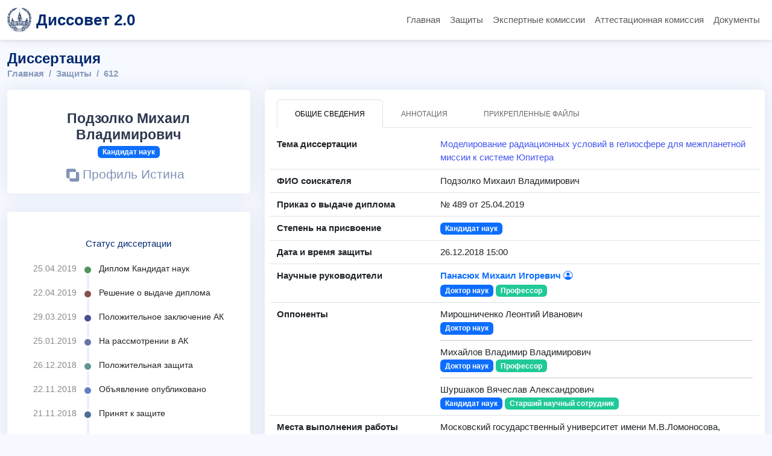

--- FILE ---
content_type: text/html; charset=UTF-8
request_url: https://dissovet.msu.ru/dissertation/612
body_size: 16653
content:
<!DOCTYPE html>
<html lang="ru">
<head>
    <meta charset="UTF-8">
    <meta name="viewport" content="width=device-width, initial-scale=1.0">

    <title>Кандидатская диссертация Михаила Владимировича Подзолко</title>
        <meta name="description" content="Тема диссертации: Моделирование радиационных условий в гелиосфере для межпланетной миссии к системе Юпитера">

            <link rel="stylesheet" href="/build/638.4dddaaf1.css"><link rel="stylesheet" href="/build/app.de59dcf8.css">
        <link rel="stylesheet" href="/build/dissovet.16dc0d30.css">
    
            <script src="/build/runtime.725dd7e0.js" defer></script><script src="/build/638.8cfe0bc7.js" defer></script><script src="/build/app.a4a8b11e.js" defer></script>
        <script src="/build/dissovet.af3cd91a.js" defer></script>
    
            <script async src="https://elk.msu.ru:3000/script.js" data-website-id="86951e80-6207-4896-8d74-f54743b721f3"></script>
    
    <meta name="yandex-verification" content="8f6d6b79ddc29505"/>
</head>

<body>
    <header>
        <nav class="navbar navbar-expand-lg">
            <div class="container">
                <a class="navbar-brand d-flex align-items-center" href="/">
                    <img src="/msu-logo.gif" alt="Логотип МГУ" width="40" height="40" class="me-2">
                    <span class="fw-bold site-title">Диссовет 2.0 </span>
                </a>

                <button class="navbar-toggler" type="button" data-bs-toggle="collapse" data-bs-target="#navbarNav"
                        aria-controls="navbarNav" aria-expanded="false" aria-label="Переключить навигацию">
                    <span class="navbar-toggler-icon"></span>
                </button>

                <div class="collapse navbar-collapse mt-2 mt-lg-0" id="navbarNav">
                    <ul class="navbar-nav ms-auto mb-2 mb-lg-0">
                        <li class="nav-item">
                            <a class="nav-link " href="/">Главная</a>
                        </li>
                        <li class="nav-item">
                            <a class="nav-link " href="/dissertations">Защиты</a>
                        </li>
                        <li class="nav-item">
                            <a class="nav-link " href="/expert-commission">Экспертные комиссии</a>
                        </li>
                        <li class="nav-item">
                            <a class="nav-link " href="/attestation-commission">Аттестационная комиссия</a>
                        </li>
                        <li class="nav-item">
                            <a class="nav-link " href="/documents">Документы</a>
                        </li>
                    </ul>
                </div>
            </div>
        </nav>
    </header>

<main class="container" style="padding-top: 60px;">
        <br>

<div class="pagetitle">
	<h1>Диссертация</h1>
	<nav>
		<ol class="breadcrumb">
			<li class="breadcrumb-item"><a href="/">Главная</a></li>
			<li class="breadcrumb-item"><a href="/dissertations">Защиты</a></li>
			<li class="breadcrumb-item">612</li>
		</ol>
	</nav>
</div>

<section class="section dashboard profile">
	<div class="row">
		<!-- Левая колонка -->
		<div class="col-xl-4">
			<!-- Карточка: ФИО и уч. степень -->
			<div class="card">
				<div class="card-body profile-card pt-4 d-flex flex-column align-items-center text-center">
					<h2>Подзолко Михаил Владимирович</h2>

					
											<h3>
							<span class="badge bg-primary ">
								Кандидат наук
							</span>
						</h3>
					
											<div class="social-links mt-2">
							<a href="https://istina.msu.ru/workers/1295414" target="_blank">
								<i class="bi bi-exclude"></i> Профиль Истина
							</a>
						</div>
									</div>
			</div>
			<!-- Блок статусов -->
			<div class="card">
				<div class="card-body profile-card pt-4 d-flex flex-column align-items-center">
					<h4 class="card-title" style="text-align: left">Статус диссертации</h4>
					<div class="activity">
													<div class="activity-item d-flex ">
								<div class="activite-label">25.04.2019&nbsp;</div>
								<i class="bi bi-circle-fill activity-badge status-bullet-9 align-self-start"></i>
								<div class="activity-content">
									Диплом
																			Кандидат наук
																	</div>
							</div>
													<div class="activity-item d-flex ">
								<div class="activite-label">22.04.2019&nbsp;</div>
								<i class="bi bi-circle-fill activity-badge status-bullet-8 align-self-start"></i>
								<div class="activity-content">
									Решение о выдаче диплома
																	</div>
							</div>
													<div class="activity-item d-flex ">
								<div class="activite-label">29.03.2019&nbsp;</div>
								<i class="bi bi-circle-fill activity-badge status-bullet-7 align-self-start"></i>
								<div class="activity-content">
									Положительное заключение АК
																	</div>
							</div>
													<div class="activity-item d-flex ">
								<div class="activite-label">25.01.2019&nbsp;</div>
								<i class="bi bi-circle-fill activity-badge status-bullet-6 align-self-start"></i>
								<div class="activity-content">
									На рассмотрении в АК
																	</div>
							</div>
													<div class="activity-item d-flex ">
								<div class="activite-label">26.12.2018&nbsp;</div>
								<i class="bi bi-circle-fill activity-badge status-bullet-5 align-self-start"></i>
								<div class="activity-content">
									Положительная защита
																	</div>
							</div>
													<div class="activity-item d-flex ">
								<div class="activite-label">22.11.2018&nbsp;</div>
								<i class="bi bi-circle-fill activity-badge status-bullet-4 align-self-start"></i>
								<div class="activity-content">
									Объявление опубликовано
																	</div>
							</div>
													<div class="activity-item d-flex ">
								<div class="activite-label">21.11.2018&nbsp;</div>
								<i class="bi bi-circle-fill activity-badge status-bullet-3 align-self-start"></i>
								<div class="activity-content">
									Принят к защите
																	</div>
							</div>
													<div class="activity-item d-flex ">
								<div class="activite-label">19.11.2018&nbsp;</div>
								<i class="bi bi-circle-fill activity-badge status-bullet-2 align-self-start"></i>
								<div class="activity-content">
									Заключение комиссии
																	</div>
							</div>
													<div class="activity-item d-flex ">
								<div class="activite-label">17.11.2018&nbsp;</div>
								<i class="bi bi-circle-fill activity-badge status-bullet-1 align-self-start"></i>
								<div class="activity-content">
									Документы приняты
																	</div>
							</div>
											</div>
				</div>
			</div>
		</div>
		<!-- Правая колонка -->
		<div class="col-xl-8">
			<div class="card h-100">
				<div class="card-body pt-3">
					<!-- Вкладки -->
					<ul class="nav nav-tabs nav-tabs-bordered">
						<li class="nav-item">
							<button class="nav-link active" data-bs-toggle="tab" data-bs-target="#dissertation-overview">Общие сведения</button>
						</li>
						<li class="nav-item">
							<button class="nav-link" data-bs-toggle="tab" data-bs-target="#dissertation-annotation">Аннотация</button>
						</li>
						<li class="nav-item">
							<button class="nav-link" data-bs-toggle="tab" data-bs-target="#dissertation-files">Прикрепленные файлы</button>
						</li>
					</ul>
					<div class="tab-content pt-2">
						<!-- Вкладка: Общие сведения -->
						<div class="tab-pane fade show active" id="dissertation-overview">
															<div class="row py-2 border-bottom">
									<div class="col-4 label fw-bold">Тема диссертации</div>
									<div class="col-8">
										<a href="https://istina.msu.ru/dissertations/157334732" target="_blank">
											Моделирование радиационных условий в гелиосфере для межпланетной миссии к системе Юпитера
										</a>
									</div>
								</div>
												
															<div class="row py-2 border-bottom">
									<div class="col-4 label fw-bold">ФИО соискателя</div>
									<div class="col-8">
																					Подзолко Михаил Владимирович
																			</div>
								</div>
							
															<div class="row py-2 border-bottom">
									<div class="col-4 label fw-bold">Приказ о выдаче диплома</div>
									<div class="col-8">
										№ 489 от 25.04.2019
									</div>
								</div>
							
															<div class="row py-2 border-bottom">
									<div class="col-4 label fw-bold">Степень на присвоение</div>
									<div class="col-8">
										<span class="badge bg-primary">Кандидат наук</span>
									</div>
								</div>
							
															<div class="row py-2 border-bottom">
									<div class="col-4 label fw-bold">Дата и время защиты</div>
									<div class="col-8">26.12.2018 15:00</div>
								</div>
							
							
															<div class="row py-2 border-bottom">
									<div class="col-4 label fw-bold">Научные руководители</div>
									<div class="col-8">
																					<a href="/dissovet-member/1714" class="text-primary fw-bold text-decoration-none">
												Панасюк Михаил Игоревич
												<i class="bi bi-person-circle" style="position: relative; top: -2px;"></i><br/>
											</a>
																																									<span class="badge bg-primary">Доктор наук</span>
																															<span class="badge bg-color-academic-title">Профессор</span>
										
																			</div>
								</div>
							
															<div class="row py-2 border-bottom">
									<div class="col-4 label fw-bold">Оппоненты</div>
									<div class="col-8">
										                                                                                            Мирошниченко Леонтий Иванович<br/>
                                            																																		<span class="badge bg-primary">Доктор наук</span>
																																													<hr class="my-2">
																					                                                                                            Михайлов Владимир Владимирович<br/>
                                            																																		<span class="badge bg-primary">Доктор наук</span>
																																		<span class="badge bg-color-academic-title">Профессор</span>
																																		<hr class="my-2">
																					                                                                                            Шуршаков Вячеслав Александрович<br/>
                                            																																		<span class="badge bg-primary">Кандидат наук</span>
																																		<span class="badge bg-color-academic-title">Старший научный сотрудник</span>
																																									</div>
								</div>
							
															<div class="row py-2 border-bottom">
									<div class="col-4 label fw-bold">Места выполнения работы</div>
									<div class="col-8">
										Московский государственный университет имени M.B.Ломоносова, Научно-исследовательский институт ядерной физики имени Д.В.Скобельцына, Научно-исследовательский институт ядерной физики имени Д.В.Скобельцына<br/>
																				
									</div>
								</div>
							
															<div class="row py-2 border-bottom">
									<div class="col-4 label fw-bold">Специальности</div>
									<div class="col-8">
																					01.03.03  Физика Солнца<br/>
																							<span class="badge bos-2c79e86a-f44b-11e6-88bc-005056b93200-bg-color">физико-математические науки</span>
																					
										
																			</div>
								</div>
							
															<div class="row py-2 border-bottom">
									<div class="col-4 label fw-bold">Диссертационный совет</div>
									<div class="col-8"><a href="/dissertation-council/01.05">МГУ.01.05</a></div>
								</div>
							
							
															<div class="row py-2 border-bottom">
									<div class="col-4 label fw-bold">Телефон совета</div>
									<div class="col-8">+7495 939-5606; +7495 939-4093</div>
								</div>
							
													</div>

						<!-- Вкладка: Аннотация -->
						<div class="tab-pane fade" id="dissertation-annotation">
															<div class="row py-2">
									<div class="col-lg-9 col-md-8">
																																									<p>Диссертация посвящена моделированию радиационных условий космической исследовательской миссии, в ходе которой автоматическая межпланетная станция должна быть впервые доставлена на орбиту и поверхность одного из больших спутников Юпитера, Европа или Ганимед. Впервые выполнено моделирование пространственных распределений потоков релятивистских электронов и доз радиации на высоте 100 км и на поверхности Европы с учётом нескольких физических факторов и на его основе указаны оптимальные с точки зрения радиационных рисков места посадки и параметры орбиты вокруг Европы. Найдены оригинальные параметры траектории выхода на орбиту Юпитера для миссии к Европе, позволяющие оптимизировать одновременно радиационную нагрузку и затраты энергии на коррекцию орбиты. Методика получения модельных оценок радиационных условий на всех этапах миссии, выработанная в данной диссертации, может быть в дальнейшем использована для анализа радиационных условий других межпланетных миссий.</p>
																			</div>
								</div>
													</div>

						<!-- Вкладка: Прикрепленные файлы -->
						<div class="tab-pane fade pt-3" id="dissertation-files">
							<table class="table table-striped" aria-label='files'>
								<thead>
									<tr>
										<th scope="col">#</th>
										<th scope="col">Название файла</th>
										<th scope="col">Размер</th>
									</tr>
								</thead>
								<tbody>
																														<tr>
												<td colspan="3" class="text-center">
													Нет прикрепленных файлов
												</td>
											</tr>
																											</tbody>
							</table>
						</div>
					</div>
				</div>
			</div>
		</div>
	</div>
</section>

<div style="height: 2rem;"></div>

    </main>

    <footer class="footer mt-auto py-3 bg-light border-top">
        <div class="container text-center">
            &copy; <a href="https://rcc.msu.ru" target="_blank" rel="noopener">НИВЦ МГУ имени М.В. Ломоносова</a>
        </div>
    </footer>
</body>

</html>
